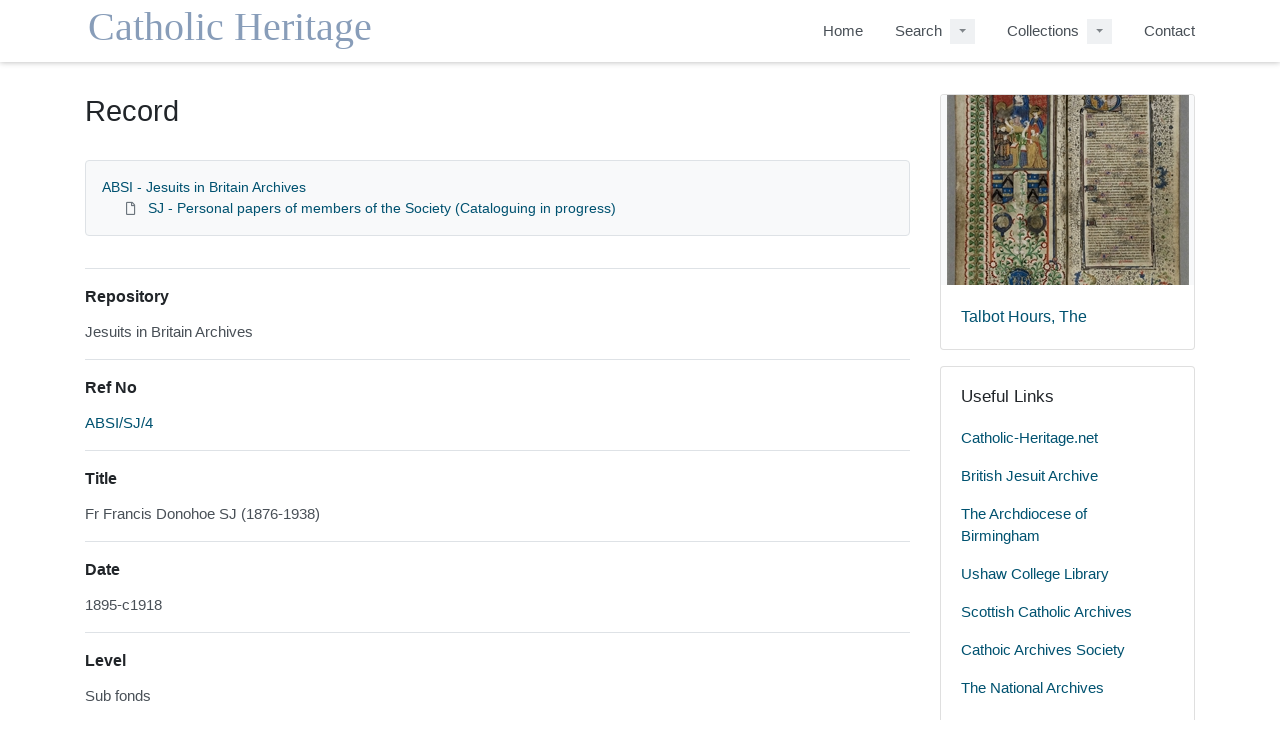

--- FILE ---
content_type: text/html; charset=utf-8
request_url: https://archive.catholic-heritage.net/Record.aspx?src=CalmView.Catalog&id=ABSI%2FSJ%2F4
body_size: 7054
content:
<?xml version="1.0" encoding="utf-8" ?> 
<!DOCTYPE html>

<html lang="en" xml:lang="en">
<head><link href="/WebResource.axd?d=VYMmROfz78fzcfxo7YX_Riwl1wWjIqGT2CvaquEhyh8W8AoqMqG4LRq0OEJhv0H2qlQPfgBuNuYxWM2jdBXmTyIfegMlkNA413i5ZnboTVkplUxdz4HKKu0RniQyAtGXQweUPP0C0hl9V_z1Ty6B4Q2&amp;t=637181459780000000" type="text/css" rel="stylesheet"></link><meta http-equiv="Content-Type" content="text/html; charset=utf-8" /><meta name="viewport" content="width=device-width, initial-scale=1, shrink-to-fit=no" /><meta name="description" /><meta name="author" /><title>
	Search Results
</title><link rel="stylesheet" href="https://use.fontawesome.com/releases/v5.5.0/css/all.css" integrity="sha384-B4dIYHKNBt8Bc12p+WXckhzcICo0wtJAoU8YZTY5qE0Id1GSseTk6S+L3BlXeVIU" crossorigin="anonymous" /><meta name="description" content="Catholic Heritage catalogue">
<link type="text/css" href="/App_Themes/Customer/style.css" rel="stylesheet" media="All" />
<link type="text/css" href="/App_Themes/Customer/fancybox.css" rel="stylesheet" media="All" />
<link type="text/css" href="/App_Themes/Customer/customer.css" rel="stylesheet" media="All" /><link href="/rdf/catalog/ABSI/SJ/4" rel="alternate" type="application/rss+xml" /><style type="text/css">
	.ctl00_main_RecordView_ctl04_0 { text-decoration:none; }
	.ctl00_main_RecordView_ctl04_1 { border-style:none; }
	.ctl00_main_RecordView_ctl04_2 {  }

</style></head>
<body class="layout-with-side-nav">
    <form name="aspnetForm" method="post" action="./Record.aspx?src=CalmView.Catalog&amp;id=ABSI%2fSJ%2f4" onsubmit="javascript:return WebForm_OnSubmit();" id="aspnetForm" class="page_Record">
<div>
<input type="hidden" name="__VIEWSTATE" id="__VIEWSTATE" value="/[base64]/////[base64]/[base64]/[base64]/UyOVEIIRY9wFdCBSIi5I=" />
</div>


<script src="/WebResource.axd?d=ouyAqU88SvKSP8PJ6DO_o9DuZq31_hrhqdmIz1PGYcZTnJFipRqzewYkOKalrNNR8a92wwjkg0pDXO9sAWkZRQeonaya7C7ORMhBUpvwTT_GTyK1KzpIEdSkHq3fLfKN99jFhGOgQyLfFwS5QKNO1Q2&amp;t=637181459780000000" type="text/javascript"></script>
<script src="/WebResource.axd?d=8yLzr5yxWQ-tK9qzYoU42hEYByD6hKgPRnEbAU9PwTCAifDsbN5PuOCM1YCMpcdqvIHgRDkpi9bljp8nSF4w_HcO6G1CSwOy9zb05Ui5aCdX-sAefbYGhxK2N0Ivq9wNrWoIh8-ft-hJaCGAdBZlRQ2&amp;t=637181459780000000" type="text/javascript"></script>
<script type="text/javascript">
//<![CDATA[
function WebForm_OnSubmit() {
document.getElementById('ctl00_ctl16').value = GetViewState__AspNetTreeView('ctl00_main_RecordView_ctl04_UL');
return true;
}
//]]>
</script>

<div>

	<input type="hidden" name="__VIEWSTATEGENERATOR" id="__VIEWSTATEGENERATOR" value="F44E43CB" />
	<input type="hidden" name="__EVENTVALIDATION" id="__EVENTVALIDATION" value="/wEdAAKIID/un/Lz3Qj/9QWdYafo2moi60c/NBo6km7Wx0o3Q7tcTEUAs5Qzcgzh/3oyHP84Yt/LJL0wRD8W2p7YA3KL" />
</div>    
     <header class="header">

        <div class="container header__container">
            <div class="header__row">

                <div class="header__brand-container">
                    <div class="brand">
                        <a href="default.aspx" class="brand__link">
                            <span class="sr-only">Homepage</span>
                            <img src=".\images\brand-logo.svg" id="ctl00_logoImage" class="brand__img" aria-label="Site logo" />                            
                        </a>
                    </div>
                </div>

                <button class="header__burger-menu" type="button" data-toggle="collapse" data-target="#navbarNav"
                    aria-controls="navbarNav" aria-expanded="false" aria-label="Toggle navigation">
                    <i class="fas fa-bars header__burger-menu-open"></i>
                    <i class="fas fa-times header__burger-menu-close"></i>
                </button>

                <div class="header__navbar-container" aria-label="Nav-bar">
                    <nav class="navbar navbar-expand-md navbar-light container header__navbar" aria-label="Nav-bar">
                        <div id="navbarNav" class="collapse navbar-collapse header__navbar-collapse" aria-label="Nav-bar">
                            
                        <ul class='navbar-nav'><li class='nav-item'><a class='top-nav-link' href='default.aspx'>Home</a></li><li class='nav-item nav-item--has-submenu'><div class='nav-item__submenu-container'><a class='top-nav-link' href='advanced.aspx?src=CalmView.Catalog'>Search</a><button class='nav-item__submenu-btn dropdown-toggle' data-target='.dropdown-1' data-toggle='dropdown' aria-label='Search Dropdown menu' aria-haspopup='true' aria-expanded='false'></button></div><div class='dropdown dropdown-1'><div class='dropdown-menu'><a class='nav-submenu__item-link dropdown-item' href='personsearch.aspx?src=CalmView.Persons'>Person Search</a><a class='nav-submenu__item-link dropdown-item' href='advanced.aspx?src=CalmView.Catalog'>Advanced Search</a></div></div></li><li class='nav-item nav-item--has-submenu'><div class='nav-item__submenu-container'><a class='top-nav-link' href='showcase.aspx'>Collections</a><button class='nav-item__submenu-btn dropdown-toggle' data-target='.dropdown-2' data-toggle='dropdown' aria-label='Collections Dropdown menu' aria-haspopup='true' aria-expanded='false'></button></div><div class='dropdown dropdown-2'><div class='dropdown-menu'><a class='nav-submenu__item-link dropdown-item' href='showcase.aspx'>Showcase</a><a class='nav-submenu__item-link dropdown-item' href='imagegallery.aspx'>Image Gallery</a></div></div></li><li class='nav-item'><a class='top-nav-link' href='contact.aspx'>Contact</a></li></ul'></div>
                    </nav>
                </div>

            </div>
        </div>

    </header>

        <div class="main">
            <div id="content" class="content">                
                

    <main class="main main--content-page">
        <div class="container">
            <div class="main__content">
                <div class="main__content-main">
                    <div id="ctl00_main_BreadCrumb" class="bcrumb">
	<h1>Record</h1>
</div>
                    <div class="PageHeader">
                        
                    </div>
                    <div>
                        
                        <div class="recordcontainer">
                            <div class="recordcontent">
                                <div id="ctl00_main_RecordView">
	<div class="recordcontext">
		<div>

			<div class="AspNet-TreeView" id="ctl00_main_RecordView_ctl04">
					<ul id="ctl00_main_RecordView_ctl04_UL">
						<li class="AspNet-TreeView-Root">
							<span class="AspNet-TreeView-Collapse" onclick="ExpandCollapse__AspNetTreeView(this)">&nbsp;</span>
							<a href="/Record.aspx?src=CalmView.Catalog&amp;id=ABSI">
								ABSI - Jesuits in Britain Archives</a>
							<ul>
								<li class="AspNet-TreeView-Leaf">
									<a href="/Record.aspx?src=CalmView.Catalog&amp;id=ABSI%2fSJ">
										SJ - Personal papers of members of the Society (Cataloguing in progress)</a>
								</li>
							</ul>
						</li>
					</ul>

			</div>
		</div>
	</div><div class="recordContent"><table class="summary" border="0" cellspacing="2" cellpadding="5" summary="Record View"><tr id="Repository&#xD;&#xA;      "><td class="tabletitle" rowspan="1">Repository</td><td class="tablevalue">Jesuits in Britain Archives</td></tr><tr id="RefNo&#xD;&#xA;      "><td class="tabletitle" rowspan="1">Ref No</td><td class="tablevalue"><a href="TreeBrowse.aspx?src=CalmView.Catalog&amp;field=RefNo&amp;key=ABSI%2fSJ%2f4" title="Browse record in hierarchy.">ABSI/SJ/4</a></td></tr><tr id="Title&#xD;&#xA;      "><td class="tabletitle" rowspan="1">Title</td><td class="tablevalue">Fr Francis Donohoe SJ (1876-1938)</td></tr><tr id="Date&#xD;&#xA;      "><td class="tabletitle" rowspan="1">Date</td><td class="tablevalue">1895-c1918</td></tr><tr id="Level&#xD;&#xA;      "><td class="tabletitle" rowspan="1">Level</td><td class="tablevalue">Sub fonds</td></tr><tr id="Description&#xD;&#xA;      "><td class="tabletitle" rowspan="1">Description</td><td class="tablevalue">This collection contains the personal papers of Fr Francis Donohoe SJ. It contains a baptism certificate, a letter and a notebook.</td></tr><tr id="AdminHistory&#xD;&#xA;      "><td class="tabletitle" rowspan="1">Admin_History</td><td class="tablevalue">Francis Donohoe was born 26 August 1876 in Wigan (Lancashire) and was educated at Stonyhurst College. He entered the English Province of the Society of Jesus on 7 September 1894 at Manresa. Donohoe was ordained a Roman Catholic priest in St Beuno's 19 September 1909 and took his Final Vows in the Society of Jesus on 2 February 1912. <br /><br />He taught at Beaumont College from 1911 until the beginning of World War I, when he went to St Francis Xavier College in Liverpool. In 1917, he was commissioned as an army chaplain with the Royal Irish Fusiliers, in France, was awarded the Military Cross in January 1918, the Belgian Croix de Guerre in January 1919 and was mentioned in dispatches in August 1919. He demobilised in April 1919 and sailed for St Aidan's College, Grahamstown, in 1920 to teach there. Due to his health he returned in 1924 and went to be part of the staff at Sacred Heart, Edinburgh. In 1927, he was made Superior at Loyola Hall, Liverpool until he moved to Bristol to be Superior of St Mary's on the Quay. In July 1938, after a short break in Saltmarsh, Cornwall, for his health, he was transferred to St Joseph's Nursing Home, Manchester. <br /><br />He died on 8 December 1938 in Manchester.</td></tr><tr id="RelatedMaterial&#xD;&#xA;      "><td class="tabletitle" rowspan="1">Related Material</td><td class="tablevalue">For a photograph see SJ/PH/333.</td></tr><tr id="Format&#xD;&#xA;      "><td class="tabletitle" rowspan="1">Format</td><td class="tablevalue">Manuscript</td></tr><tr id="AccessConditions&#xD;&#xA;      "><td class="tabletitle" rowspan="1">AccessConditions</td><td class="tablevalue">The papers are available subject to the usual conditions of access to archive material in the Jesuits in Britain Archives.</td></tr><tr id="Language&#xD;&#xA;      "><td class="tabletitle" rowspan="1">Language</td><td class="tablevalue">English</td></tr></table><div class="Title">Persons</div><table border="0" cellspacing="0" class="underview"><tr class="Title"><td>Code</td><td>PersonName</td><td>Dates</td></tr><tr class="record" RefNo=""><td class="underviewfield"><a href="Record.aspx?src=CalmView.Persons&amp;id=DS%2fUK%2f80" title="Show related Persons records.">DS/UK/80</a></td><td class="underviewfield" style="width:60%;">Donohoe; Francis (1876-1938); Jesuit Priest</td><td class="underviewfield" style="width:20%;">1876-1938</td></tr></table></div>
</div>
                                
                            </div>
                            <div id="ctl00_main_LinkedDataList" class="LinkedData">
	<ul class="LinkedData"></ul>
</div>
                        </div>
                        
                    </div>
                    <div class="PageFooter">
                        
                    </div>
                </div>
                <div class="sidebar main__content-sidebar">
                    <div id="ctl00_main_ctl00_ctl00_showCaseCard" class="card sidebar__card card--showcase">

<a href='./Record.aspx?src=Catalog&amp;id=SCAHA%2fCB%2f57%2f1'><div class='card-img-top'><img class='card-img-top-img' src='GetImage.ashx?db=Catalog&amp;fname=6b%2f8b133b-4e95-4b9a-8ea3-84c990a2f010.jpg&amp;type=RecordThumbnail' alt='Talbot Hours, The'/></div><div class='card-body'><p class='card-text' >Talbot Hours, The</p></div></a></div>


<div id="ctl00_main_ctl00_ctl01_usefullinks" class="card sidebar__card sidebar__nav-card">
    <div class="card-body">
        <h2 class="sidebar__card-title card-title sidebar__nav-card-title">Useful Links</h2>
        <nav id="ctl00_main_ctl00_ctl01_usefulLinksNav" class="nav flex-column">
        <a href='http://www.catholic-heritage.net' class='nav-link sidebar__card-link sidebar__nav-card-link' target='_blank'>Catholic-Heritage.net</a><a href='https://www.jesuitarchives.co.uk/' class='nav-link sidebar__card-link sidebar__nav-card-link' target='_blank'>British Jesuit Archive</a><a href='http://www.birminghamarchdiocesanarchives.org.uk/' class='nav-link sidebar__card-link sidebar__nav-card-link' target='_blank'>The Archdiocese of Birmingham</a><a href='https://www.durham.ac.uk/departments/library/about-us/partners-and-projects/partner-libraries/' class='nav-link sidebar__card-link sidebar__nav-card-link' target='_blank'>Ushaw College Library</a><a href='https://www.scottishcatholicarchives.org.uk/' class='nav-link sidebar__card-link sidebar__nav-card-link' target='_blank'>Scottish Catholic Archives</a><a href='https://catholicarchivesociety.org/' class='nav-link sidebar__card-link sidebar__nav-card-link' target='_blank'>Cathoic Archives Society</a><a href='https://www.nationalarchives.gov.uk/' class='nav-link sidebar__card-link sidebar__nav-card-link' target='_blank'>The National Archives</a><a href='https://www.nrscotland.gov.uk/' class='nav-link sidebar__card-link sidebar__nav-card-link' target='_blank'>The National Records of Scotland</a><a href='https://www.abdn.ac.uk/special-collections/scottish-catholic-archives-73.php' class='nav-link sidebar__card-link sidebar__nav-card-link' target='_blank'>University of Aberdeen</a><a href='' class='nav-link sidebar__card-link sidebar__nav-card-link' target='_blank'></a></nav>
    </div>
</div>








                </div>
            </div>
        </div>
        <section id="ctl00_main_ctl01_whatsnew" class="whats-new content-section content-section--alt">
            <div class="whats-new__inner content-section__inner">
                <div class="whats-new__content">

                    <div class="whats-new__header">
                        <h2 id="ctl00_main_ctl01_whatsNewTitle" class="whats-new__title">Showcase items</h2>
                        <p id="ctl00_main_ctl01_whatNewSummaryText" class="whats-new__desc">A list of our latest and most exciting new items.</p>
                    </div>

                    <div id="ctl00_main_ctl01_whatsnewimages" class="whats-new__items">

                        

                    <div class='whats-new__item'><a href = './Record.aspx?src=Catalog&amp;id=SCA%2fMC%2f34%2f2%2f6' class='whats-new__item-link'><div class='whats-new__img-container'><img src = 'GetImage.ashx?db=Catalog&amp;fname=e2%2fc93656-a554-439f-a97c-239a58ce6de3.jpg&amp;type=RecordThumbnail' class='img-fluid whats-new__img' alt='Holy Oil holders' /></div><div class='whats-new__img-title'>Holy Oil holders</div></a></div><div class='whats-new__item'><a href = './Record.aspx?src=Catalog&amp;id=SCAHA%2fCB%2f57%2f1' class='whats-new__item-link'><div class='whats-new__img-container'><img src = 'GetImage.ashx?db=Catalog&amp;fname=6b%2f8b133b-4e95-4b9a-8ea3-84c990a2f010.jpg&amp;type=RecordThumbnail' class='img-fluid whats-new__img' alt='Talbot Hours, The' /></div><div class='whats-new__img-title'>Talbot Hours, The</div></a></div><div class='whats-new__item'><a href = './Record.aspx?src=Catalog&amp;id=SCAHA%2fCB%2f57%2f12' class='whats-new__item-link'><div class='whats-new__img-container'><img src = 'GetImage.ashx?db=Catalog&amp;fname=6a%2fbb7233-a02d-4920-8279-1ac603e82c5b.jpg&amp;type=RecordThumbnail' class='img-fluid whats-new__img' alt='Album amicorum of George Strachan' /></div><div class='whats-new__img-title'>Album amicorum of George Strachan</div></a></div><div class='whats-new__item'><a href = './Record.aspx?src=Catalog&amp;id=SCAHA%2fJB%2f1%2f1' class='whats-new__item-link'><div class='whats-new__img-container'><img src = 'GetImage.ashx?db=Catalog&amp;fname=ef%2fe54b2e-3eb4-4a0a-be81-a8d01c81a42b.jpg&amp;type=RecordThumbnail' class='img-fluid whats-new__img' alt='Rental Book' /></div><div class='whats-new__img-title'>Rental Book</div></a></div></div>

                    <div class="whats-new__more">
                        <a href="showcase.aspx" id="ctl00_main_ctl01_whatNewButton" class="btn btn-primary">Explore Showcase</a>
                    </div>
                </div>
            </div>
        </section>

    </main>


            </div>    
        </div>

        <div class="bottom">
             <footer class="footer" aria-label="Footer">
                <div class="container">

                    <ul class="footer__links">
                        <li><a id="ctl00_siteMap"></a></li>
                        <li><a href="privacy.aspx" id="ctl00_privacy">Privacy</a></li>
                        <li><a id="ctl00_terms"></a></li>
                    </ul>

                    <div class="row footer__social-links">
                        <div id="ctl00_socialLinksDiv" class="col-12">
                        </div>
                    </div>
                    
                    <div class="row text-muted">
                        <div class="col-12 col-md-6">
                            <p id="ctl00_globalFooterText"></p>
                        </div>
                        <div class="col-12 col-md-6 text-md-right">
                            <p>Copyright &copy; catholic-heritage.net</p>
                        </div>
                    </div>
                </div>
             </footer> 
        </div>                     
    <div>
	<input type="hidden" name="ctl00$ctl16" id="ctl00_ctl16" />
</div></form> 

    <!-- <script src="https://code.jquery.com/jquery-3.2.1.slim.min.js" integrity="sha384-KJ3o2DKtIkvYIK3UENzmM7KCkRr/rE9/Qpg6aAZGJwFDMVNA/GpGFF93hXpG5KkN"
        crossorigin="anonymous"></script> -->
    <script>window.jQuery || document.write('<script src="./js/jquery-slim.min.js"><\/script>')</script>
    <script src="./js/jquery.fancybox.min.js"></script>
    <script src="./js/bootstrap.min.js"></script>
    <script src="./js/main.js"></script>
    <script type="text/javascript" src="custom.js"></script>
<script defer src="https://static.cloudflareinsights.com/beacon.min.js/vcd15cbe7772f49c399c6a5babf22c1241717689176015" integrity="sha512-ZpsOmlRQV6y907TI0dKBHq9Md29nnaEIPlkf84rnaERnq6zvWvPUqr2ft8M1aS28oN72PdrCzSjY4U6VaAw1EQ==" data-cf-beacon='{"version":"2024.11.0","token":"5c1a700a92f848b0a0ca567af5fa5a2a","r":1,"server_timing":{"name":{"cfCacheStatus":true,"cfEdge":true,"cfExtPri":true,"cfL4":true,"cfOrigin":true,"cfSpeedBrain":true},"location_startswith":null}}' crossorigin="anonymous"></script>
</body>
</html>


--- FILE ---
content_type: image/svg+xml
request_url: https://archive.catholic-heritage.net/images/brand-logo.svg
body_size: 744
content:
<?xml version="1.0" encoding="UTF-8" standalone="no"?>
<!-- Created with Inkscape (http://www.inkscape.org/) -->

<svg
   width="1688.7473"
   height="255.52049"
   viewBox="0 0 1688.7473 255.52049"
   version="1.1"
   id="svg12218"
   inkscape:version="1.1.1 (3bf5ae0d25, 2021-09-20)"
   sodipodi:docname="drawing-1.svg"
   xmlns:inkscape="http://www.inkscape.org/namespaces/inkscape"
   xmlns:sodipodi="http://sodipodi.sourceforge.net/DTD/sodipodi-0.dtd"
   xmlns="http://www.w3.org/2000/svg"
   xmlns:svg="http://www.w3.org/2000/svg"
   xmlns:rdf="http://www.w3.org/1999/02/22-rdf-syntax-ns#"
   xmlns:cc="http://creativecommons.org/ns#"
   xmlns:dc="http://purl.org/dc/elements/1.1/">
  <defs
     id="defs12212" />
  <sodipodi:namedview
     id="base"
     pagecolor="#ffffff"
     bordercolor="#666666"
     borderopacity="1.0"
     inkscape:pageopacity="0.0"
     inkscape:pageshadow="2"
     inkscape:zoom="0.35"
     inkscape:cx="958.57143"
     inkscape:cy="-74.285714"
     inkscape:document-units="px"
     inkscape:current-layer="layer1"
     inkscape:pagecheckerboard="0"
     showgrid="false"
     inkscape:window-width="1920"
     inkscape:window-height="1002"
     inkscape:window-x="-8"
     inkscape:window-y="-8"
     inkscape:window-maximized="1"
     units="px"
     showborder="true"
     lock-margins="false"
     fit-margin-top="20"
     fit-margin-left="20"
     fit-margin-bottom="20"
     fit-margin-right="20">
    <inkscape:grid
       type="xygrid"
       id="grid9"
       originx="19.999999"
       originy="20.000001" />
  </sodipodi:namedview>
  <metadata
     id="metadata12215">
    <rdf:RDF>
      <cc:Work
         rdf:about="">
        <dc:format>image/svg+xml</dc:format>
        <dc:type
           rdf:resource="http://purl.org/dc/dcmitype/StillImage" />
      </cc:Work>
    </rdf:RDF>
  </metadata>
  <g
     inkscape:label="Layer 1"
     inkscape:groupmode="layer"
     id="layer1"
     transform="translate(-42.827366,-593.25916)">
    <text
       xml:space="preserve"
       style="font-size:426.667px;line-height:1.25;font-family:sans-serif;letter-spacing:0px;word-spacing:0px"
       x="54.285713"
       y="768.57141"
       id="text12728"><tspan
         sodipodi:role="line"
         id="tspan12726"
         x="54.285713"
         y="768.57141"
         style="font-style:normal;font-variant:normal;font-weight:normal;font-stretch:normal;font-size:213.333px;font-family:'Book Antiqua';-inkscape-font-specification:'Book Antiqua, Normal';font-variant-ligatures:normal;font-variant-caps:normal;font-variant-numeric:normal;font-variant-east-asian:normal;fill:#889db9;fill-opacity:1">Catholic Heritage</tspan></text>
  </g>
</svg>
